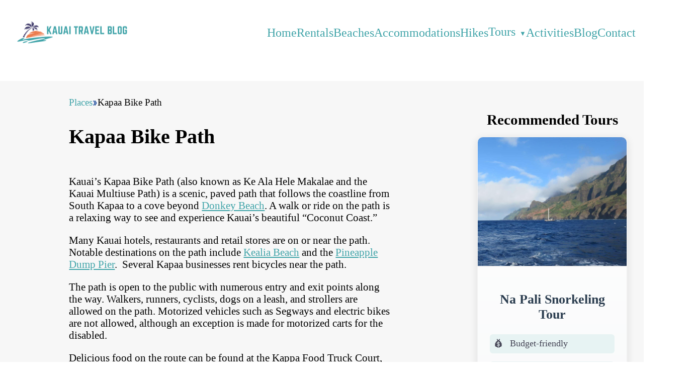

--- FILE ---
content_type: text/html; charset=UTF-8
request_url: https://kauaitravelblog.com/kauai-kapaa-bike-path/
body_size: 3726
content:
<!DOCTYPE html>
<html lang="en">
    <head>
        <meta charset="UTF-8">
        <meta http-equiv="X-UA-Compatible" content="IE=edge">
        <meta name="viewport" content="width=device-width, initial-scale=1.0">
        <meta name="description" content="Kauai&#39;s Kapaa Bike Path is a scenic, paved path that follows the coastline from South Kapaa to a cove beyond Donkey Beach.">
        <meta name="keywords" content="">
        <link rel="canonical" href="/kauai-kapaa-bike-path/">

        <title>Kapaa Bike Path | Kauai Travel Blog</title>

        <meta property="og:title" content="Kapaa Bike Path" />
        <meta property="og:description" content="Kauai&#39;s Kapaa Bike Path is a scenic, paved path that follows the coastline from South Kapaa to a cove beyond Donkey Beach." />
        <meta property="og:type" content="website" />
        <meta property="og:url" content="/kauai-kapaa-bike-path/" />
        <meta property="og:image" content="/assets/images/kauai-logo.webp" />
        <meta property="og:image:secure_url" content="/assets/images/kauai-logo.webp" />

        <link rel="apple-touch-icon" sizes="180x180" href="/assets/favicons/apple-touch-icon.png">
        <link rel="icon" type="image/png" sizes="32x32" href="/assets/favicons/favicon-32x32.png?v1">
        <link rel="icon" type="image/png" sizes="16x16" href="/assets/favicons/favicon-16x16.png">
        <link rel="manifest" href="/assets/favicons/site.webmanifest">
        <meta name="msapplication-TileColor" content="#da532c">
        <meta name="theme-color" content="#ffffff">

        <link rel="stylesheet" href="/assets/css/root.css">
        <script defer src="/assets/js/nav.js"></script>
        
        <!-- Google tag (gtag.js) -->
        <script async src="https://www.googletagmanager.com/gtag/js?id=G-YQEGMD4SJD"></script>
        <script>
        window.dataLayer = window.dataLayer || [];
        function gtag(){dataLayer.push(arguments);}
        gtag('js', new Date());

        gtag('config', 'G-YQEGMD4SJD');
        </script>

        <script>
        (function (s, t, a, y, twenty, two) {
            s.Stay22 = s.Stay22 || {};
            s.Stay22.params = { lmaID: '689391242f8dbabc8adb2ffe' };
            twenty = t.createElement(a);
            two = t.getElementsByTagName(a)[0];
            twenty.async = 1;
            twenty.src = y;
            two.parentNode.insertBefore(twenty, two);
        })(window, document, 'script', 'https://scripts.stay22.com/letmeallez.js');
        </script>

        
<link rel="stylesheet" href="/assets/css/post.css" />
<script type="application/ld+json">
{
  "@context": "https://schema.org",
  "@graph": [
    {
    "@type": "BlogPosting",
    "@id": "https://kauaitravelblog.com/kauai-kapaa-bike-path/#article",
    "headline": "Kapaa Bike Path",
    "description": "Kauai&#39;s Kapaa Bike Path is a scenic, paved path that follows the coastline from South Kapaa to a cove beyond Donkey Beach.",
    "image": {
        "@type": "ImageObject",
        "url": "https://kauaitravelblog.com/assets/images/places/bikepath2.jpg"
    },
    "url": "https://kauaitravelblog.com/kauai-kapaa-bike-path/",
    "datePublished": "2024-11-19T05:26:10.729+00:00",
    "dateModified": "2024-12-20T00:22:20.272+00:00",
    "author": {
        "@type": "Person",
          "name": "Debra Bowyer",
          "url": "https://kauaitravelblog.com/about-us/",
          "image": "https://kauaitravelblog.com/assets/images/activities/debra-bowyer",
          "affiliation": {
              "@type": "Organization",
              "name": "Kauai Travel Blog"
          }
    },
    "publisher": {
        "@type": "Organization",
        "name": "Kauai Travel Blog",
        "logo": {
        "@type": "ImageObject",
        "url": "https://kauaitravelblog.com/assets/images/kauai-logo.webp"
        }
    },
    "mainEntityOfPage": {
        "@type": "WebPage",
        "@id": "https://kauaitravelblog.com/kauai-kapaa-bike-path/#webpage"
    }
    },
    {
      "@type": "WebPage",
      "@id": "https://kauaitravelblog.com/kauai-kapaa-bike-path/#webpage",
      "url": "https://kauaitravelblog.com/kauai-kapaa-bike-path/",
      "name": "Kapaa Bike Path",
      "description": "Kauai&#39;s Kapaa Bike Path is a scenic, paved path that follows the coastline from South Kapaa to a cove beyond Donkey Beach.",
      "isPartOf": {"@id": "https://kauaitravelblog.com/#website"},
      "datePublished": "2024-11-19T05:26:10.729+00:00",
      "dateModified": "2024-12-20T00:22:20.272+00:00"
    },
    {
      "@type": "WebSite",
      "@id": "https://kauaitravelblog.com/#website",
      "url": "https://kauaitravelblog.com",
      "name": "Kauai Travel Blog",
      "description": "Kauai Travel Blog helps you find the perfect vacation rental for a stunning vacation in Kauai.",
      "potentialAction": [
        {
          "@type": "SearchAction",
          "target": {
            "@type": "EntryPoint",
            "urlTemplate": "https://kauaitravelblog.com/search/?query={search_term_string}"
          },
          "query-input": {
            "@type": "PropertyValueSpecification",
            "valueRequired": true,
            "valueName": "search_term_string"
          }
        }
      ],
      "inLanguage": "en-US"
    },
    {
      "@type": "BreadcrumbList",
      "@id": "https://kauaitravelblog.com/kauai-kapaa-bike-path/#breadcrumb",
      "itemListElement": [
        {
          "@type": "ListItem",
          "position": 1,
          "item": {
            "@id": "https://kauaitravelblog.com/places/",
            "name": "Places"
          }
        },
        {
          "@type": "ListItem",
          "position": 2,
          "item": {
            "@id": "https://kauaitravelblog.com/kauai-kapaa-bike-path/",
            "name": "Kapaa Bike Path"
          }
        }
      ]
    }
  ]
}
</script>

    </head>
    <body>
        <!-- ============================================ -->
<!--                 Navigation                   -->
<!-- ============================================ -->

<header id="header-element">
    <div class="header-container">
        <a href="/" class="logo" aria-label="back to home">
            <img src="/assets/images/kauai-logo.webp" alt="logo" width="500" height="200" aria-hidden="true" decoding="async">
        </a>
        <nav class="header-nav" role="navigation">
            <ul class="ul-nav" aria-expanded="false">
                <li class="li-nav">
                    <a class="a-nav" href="/">Home</a>
                </li>
                <li class="li-nav">
                    <a class="a-nav" href="/vacation-rentals/">Rentals</a>
                </li>
                <li class="li-nav">
                    <a class="a-nav" href="/beaches/">Beaches</a>
                </li>
                <li class="li-nav">
                    <a class="a-nav" href="/accommodations/">Accommodations</a>
                </li>
                <li class="li-nav">
                    <a class="a-nav" href="/hikes/">Hikes</a>
                </li>
                <li class="li-nav dropdown">
                    <a class="a-nav" href="javascript:void(0);">Tours</a>
                    <ul class="dropdown-menu">
                        <li><a href="/best-kauai-zipline-tours/">Zipline Tours</a></li>
                        <li><a href="/best-kauai-helicopter-tours/">Helicopter Tours</a></li>
                        <li><a href="/best-boat-tours-in-kauai/">Boat Tours</a></li>
                        <li><a href="/best-kauai-excursions/">Excursions</a></li>
                        <li><a href="/best-kayaking-tours-kauai/">Kayaking Tours</a></li>
                        <li><a href="/best-surfing-lessons-in-kauai/">Surfing Lessons</a></li>
                    </ul>
                </li>
                <li class="li-nav">
                    <a class="a-nav" href="/activities/">Activities</a>
                </li>
                <li class="li-nav">
                    <a class="a-nav" href="/blog/">Blog</a>
                </li>
                <li class="li-nav">
                    <a class="a-nav" href="/contact/">Contact</a>
                </li>
            </ul>
        </nav>
        <button class="toggle-button" aria-label="Toggle Navigation">
            <span class="hamburger"></span>
        </button>
    </div>
</header>
        <div class="main-container">
            <main id="main">
                
<section id="post">
    <div class="breadcrumbs">
        <a href="/places/" class="breadcrumbs-referring-page">Places</a>
        <picture>
          <img src="/assets/svgs/breadcrumbs-arrow.svg" alt="breadcrumbs-arrow" height="10" width="10" class="breadcrumb-arrow">
        </picture>
        <span class="breadcrumbs-current-page">Kapaa Bike Path</span>
    </div>
    <div class="post-container">
        <h1>Kapaa Bike Path</h1>
        <div class="content">
            <p>Kauai’s Kapaa Bike Path (also known as Ke Ala Hele Makalae and the Kauai Multiuse Path) is a scenic, paved path that follows the coastline from South Kapaa to a cove beyond <a href="/donkey-beach/">Donkey Beach</a>. A walk or ride on the path is a relaxing way to see and experience Kauai’s beautiful “Coconut Coast.”</p>
<p>Many Kauai hotels, restaurants and retail stores are on or near the path. Notable destinations on the path include <a href="/kealia-beach/">Kealia Beach</a> and the <a href="/pineapple-dump-pier-kauai/">Pineapple Dump Pier</a>.  Several Kapaa businesses rent bicycles near the path.</p>
<p>The path is open to the public with numerous entry and exit points along the way. Walkers, runners, cyclists, dogs on a leash, and strollers are allowed on the path. Motorized vehicles such as Segways and electric bikes are not allowed, although an exception is made for motorized carts for the disabled.</p>
<p>Delicious food on the route can be found at the Kappa Food Truck Court, and many Kapaa restaurants are near the path. There are also several pavilions with picnic tables along the route.</p>
<p>The Kapaa Bike Path is approximately 4.5 miles long. There is another section of bike path that leads from Lydgate Park to Wailua Beach Park that is about 2.5 miles long. There are plans to eventually extend the path all the way from Nawiliwili to Anahola.</p>
<p>Users of the bike path are expected to be courteous to others, to not litter, to pick up after their dogs, and to respect private property along the path.</p>
<p>The weather can turn on a dime in Kauai, so be ready for rain on the path even it it’s sunny when you start. But also be ready for the sun with water and sunscreen as there is little shade on the path.</p>
<p><img src="/assets/images/places/bikepath1.jpg" alt="Kapaa Bike Path"></p>
<p><img src="/assets/images/places/bikepath2.jpg" alt="Kapaa Bike Path"></p>
<p><img src="/assets/images/places/bikepath2-1.jpg" alt="Kapaa Bike Path"></p>
<p>At the Kapaa Food Truck Court.</p>
<p><img src="/assets/images/places/bikepath7.jpg" alt="Kapaa Bike Path"></p>
<p><img src="/assets/images/places/bikepath3.jpg" alt="Kapaa Bike Path"></p>
<p><img src="/assets/images/places/bikepath5.jpg" alt="Kapaa Bike Path"></p>
<p><img src="/assets/images/places/bikepath6.jpg" alt="Kapaa Bike Path"></p>
<p><img src="/assets/images/places/bike3.jpg" alt="Kapaa Bike Path"></p>
<p>At <a href="/fuji-beach/">Fuji Beach</a>.</p>
<p><img src="/assets/images/places/bike4.jpg" alt="Kapaa Bike Path"></p>
<p>Donkey Beach</p>
<p><img src="/assets/images/places/bike5.jpg" alt="Kapaa Bike Path"></p>
<p><img src="/assets/images/places/bike6.jpg" alt="Kapaa Bike Path"></p>
<p>At the end of the path past Donkey Beach.</p>
<p><img src="/assets/images/places/bike7.jpg" alt="Kapaa Bike Path"></p>
<p>The <a href="/pineapple-dump-pier-kauai/">Pineapple Dump Pier</a></p>
<p><img src="/assets/images/places/bike8.jpg" alt="Kapaa Bike Path"></p>
<p><img src="/assets/images/places/bike20.jpg" alt="Kapaa Bike Path"></p>

        </div>
    </div>
</section>

            </main>
            <!-- ============================================ -->
<!--                 Sidebar                      -->
<!-- ============================================ -->
<aside id="sidebar-element">
    <nav class="sidebar-nav">
        <p id="featured-villas">Recommended Tours</p>
        <div class="rental-card">
            <img src="/assets/images/activities/napalicoasttours.jpg" alt="Na Pali Snorkeling Tour" class="rental-image">
            <div class="rental-content">
                <h3 class="rental-title">Na Pali Snorkeling Tour</h3>
                <ul class="rental-benefits">
                    <li><span class="benefit-icon">💰</span>Budget-friendly</li>
                    <li><span class="benefit-icon">🕐</span>5.5 hours</li>
                    <li><span class="benefit-icon">🐬</span>Dolphins, Sea Turtles & Sea Cliff Views</li>
                </ul>
                <a href="https://www.viator.com/tours/Kauai/Half-Day-Na-Pali-Kauai-Catamaran-Snorkeling-Cruise-with-Lunch/d670-6907P4?pid=P00063046&mcid=42383&medium=link&campaign=kauai" class="rental-cta" target="_blank" rel="nofollow noopener">View Rates</a>
            </div>
        </div>
        <div class="rental-card">
            <img src="/assets/images/activities/koloa-zipline-superman-position.jpg" alt="Koloa Zipline Tour" class="rental-image">
            <div class="rental-content">
                <h3 class="rental-title">Koloa Zipline Tour</h3>
                <ul class="rental-benefits">
                    <li><span class="benefit-icon">⚡</span>8 Ziplining Courses</li>
                    <li><span class="benefit-icon">🕐</span>3 hours</li>
                    <li><span class="benefit-icon">🌴</span>Beautiful Views of Island</li>
                </ul>
                <a href="https://www.viator.com/tours/Kauai/Koloa-Zipline/d670-6654P2?pid=P00063046&mcid=42383&medium=link&campaign=kauai" class="rental-cta" target="_blank" rel="nofollow noopener">View Rates</a>
            </div>
        </div>
        <p id="featured-villas">Car Rental Partner</p>
        <div class="rental-card">
            <img src="/assets/images/blog/kauairentalcarsupdate.jpg" alt="Discount Hawaii Car Rental Jeep" class="rental-image">
            <div class="rental-content">
                <h3 class="rental-title">Discount Hawaii Car Rental</h3>
                <ul class="rental-benefits">
                    <li><span class="benefit-icon">💰</span>Lowest Rates</li>
                    <li><span class="benefit-icon">✨</span>No Cancelation Fees</li>
                    <li><span class="benefit-icon">⭐</span>Top-Rated Service</li>
                </ul>
                <a href="https://www.discounthawaiicarrental.com/?referral_code=hdjjbwsoqo" class="rental-cta" target="_blank" rel="nofollow noopener">View Cars</a>
            </div>
        </div>
    </nav>
</aside>

        </div>
        <!-- ============================================ -->
<!--                 Footer                       -->
<!-- ============================================ -->
 <footer id="footer-element">
    <div class="footer-container">
        <div class="footer-links">
            <div class="logo-and-information">
                <picture>
                    <img src="/assets/images/kauai-logo.webp" alt="logo" width="400" height="150" aria-hidden="true" decoding="async">
                </picture>
            </div>
            <div class="about-company">
                <p>About Kauai Travel Blog</p>
                <ol class="ol-footer">
                    <li class="li-footer">
                        <a class="a-footer" href="/about-us">About Us</a>
                    </li>
                    <li class="li-footer">
                        <a class="a-footer" href="/contact/">Contact</a>
                    </li>
                    <li class="li-footer">
                        <a class="a-footer" href="/privacy-policy/">Privacy Policy</a>
                    </li>
                </ol>
            </div>
        </div>
        <div class="copyright">
            <p>Kauai Travel Blog © 2025</p>
        </div>
    </div>
 </footer>
    </body>
</html>

--- FILE ---
content_type: text/css; charset=UTF-8
request_url: https://kauaitravelblog.com/assets/css/root.css
body_size: 2436
content:
/*-- -------------------------- -->
<---     Defaults               -->
<--- -------------------------- -*/
@media only screen and (min-width: 0em){
    :root{
        --primary: #fff;
        --secondary: #41A4A9;
        --bodyFontSize: 1.3rem;
        --headerFontSize: clamp(1.724rem, 3.9vw, 2.5rem);
        --headerPadding: clamp(7rem, 5vw, 11rem);
    }
    a {
        color: var(--secondary);
        font-size: var(--bodyFontSize);
    }
    ul {
        list-style-type: none;
    }
    p {
        font-size: var(--bodyFontSize);
        color: #000;
    }
    h1 {
        font-size: var(--headerFontSize);
    }
    h2 {
        font-size: 1.9rem;
    }
    h3 {
        font-size: 1.7rem;
    }
    h4 {
        font-size: 1.5rem;
    }
}

/* Reset Margins */
@media only screen and (min-width: 0rem) {
    body,
    html {
      margin: 0;
      padding: 0;
      overflow-x: hidden;
    }
}

/*-- -------------------------- -->
<---     Navigation             -->
<--- -------------------------- -*/
#header-element {
    background-color: #fff;
}
#header-element a {
    color: var(--secondary);
    text-decoration: none;
}
/*-- -------------------------- -->
<---     Base Navigation        -->
<--- -------------------------- -*/
@media only screen and (min-width: 0){
    #header-element{
        width: 100%;
        box-sizing: border-box;
        padding: 0 1rem;
        position: sticky;
        z-index: 10000;
        top: 0;
        left: 0;
    }
    .header-container{
        width: 100%;
        max-width: 80rem;
        margin: auto;
        display: flex;
        justify-content: flex-end;
        align-items: center;
        gap: 1.5rem;
    }
    .logo{
        width: 20%;
        max-width: 30rem;
        height: 8.0625rem;
        margin: 0 auto 0 0;
        padding: 0;
        display: flex;
        justify-content: center;
        align-items: center;
        z-index: 100;
    }
    .logo img {
        width: 100%;
        height: 100%;
        object-fit: contain;
    }
    .ul-nav{
        width: 100%;
        display: flex;
        justify-content: flex-start;
        align-items: center;
        gap: clamp(1.25rem, 2.5vw, 2.25rem);
        margin: 0;
        padding: 0;
    }
    .li-nav{
        padding: 0.5rem 0;
        position: relative;
    }
    .a-nav{
        font-size: 1.5rem;
        line-height: 1.5em;
        display: block;
        position: relative;
        color: var(--secondary);
        transition: color 0.3s ease;
    }
    .toggle-button{
        display: none;
    }

    .dropdown {
        position: relative;
    }
    
    .dropdown > .a-nav::after {
        content: '▼';
        font-size: 0.8rem;
        margin-left: 0.5rem;
        transition: transform 0.3s ease;
    }
    
    .dropdown:hover > .a-nav::after {
        transform: rotate(180deg);
    }
    
    .dropdown-menu {
        display: none;
        position: absolute;
        top: 100%;
        left: 0;
        background: #fff;
        border: 1px solid #ddd;
        border-radius: 8px;
        padding: 0.5rem 0;
        list-style: none;
        z-index: 10000;
        overflow-y: auto; 
        max-height: 30rem;
        min-width: 200px;
        box-shadow: 0 4px 12px rgba(0, 0, 0, 0.15);
        opacity: 0;
        visibility: hidden;
        transform: translateY(-10px);
        transition: opacity 0.3s ease, visibility 0.3s ease, transform 0.3s ease;
    }
    
    .dropdown-menu li {
        margin: 0;
        padding: 0;
    }
    
    .dropdown-menu li a {
        display: block;
        padding: 0.8rem 1.2rem;
        text-decoration: none;
        color: var(--secondary);
        font-size: 1.2rem;
        transition: all 0.3s ease;
        border-left: 3px solid transparent;
    }
    
    .dropdown-menu li a:hover {
        background-color: #f8f8f8;
        border-left-color: var(--secondary);
        padding-left: 1.5rem;
    }
    
    .dropdown:hover .dropdown-menu {
        display: block;
        opacity: 1;
        visibility: visible;
        transform: translateY(0);
    }
}
/*-- -------------------------- -->
<---     Mobile Navigation      -->
<--- -------------------------- -*/
@media only screen and (max-width: 63.9375rem) {
    .logo{
        width: auto;
        height: 100%;
        max-width: 10rem;
        display: flex;
        justify-content: center;
        align-items: center;
        margin-right: auto;
        padding: 1rem;
    }
    .logo img {
        max-width: 100%;
        height: auto;
    }
    .toggle-button {
        display: block;
        background: none;
        border: none;
        cursor: pointer;
        padding: 1rem;
        margin-right: 0.5rem;
        border-radius: 8px;
        transition: background-color 0.3s ease;
        min-height: 48px;
        min-width: 48px;
        display: flex;
        align-items: center;
        justify-content: center;
    }
    
    .toggle-button:hover {
        background-color: rgba(0, 0, 0, 0.05);
    }
    
    .toggle-button:active {
        background-color: rgba(0, 0, 0, 0.1);
    }
    
    .hamburger {
        display: block;
        width: 2rem;
        height: 0.25rem;
        background-color: var(--secondary);
        position: relative;
        transition: background-color 0.3s ease;
        border-radius: 2px;
    }
    .hamburger::before,
    .hamburger::after {
        content: '';
        display: block;
        width: 100%;
        height: 0.25rem;
        background-color: var(--secondary);
        position: absolute;
        transition: transform 0.3s ease, top 0.3s ease, opacity 0.3s ease;
        border-radius: 2px;
    }
    .hamburger::before {
        top: -0.6rem;
    }
    .hamburger::after {
        top: 0.6rem;
    }
    
    .toggle-button.open .hamburger {
        background-color: transparent;
    }
    .toggle-button.open .hamburger::before {
        transform: rotate(45deg);
        top: 0;
    }
    .toggle-button.open .hamburger::after {
        transform: rotate(-45deg);
        top: 0;
    }
    .header-nav {
        display: none;
        position: absolute;
        top: 100%;
        left: 0;
        width: 100%;
        background-color: #fff;
        padding: 0;
        box-sizing: border-box;
        transition: opacity 0.3s ease;
        opacity: 0;
        visibility: hidden;
        box-shadow: 0 4px 6px rgba(0, 0, 0, 0.1);
        border-top: 1px solid #eee;
    }
    .header-nav.open {
        display: block;
        opacity: 1;
        visibility: visible;
    }
    .ul-nav {
        flex-direction: column; 
        gap: 0;
        padding: 1rem 0;
    }
    .li-nav{
        padding: 0;
        width: 100%;
        border-bottom: 1px solid #f0f0f0;
    }
    
    .li-nav:last-child {
        border-bottom: none;
    }
    
    .a-nav {
        display: block;
        padding: 1.2rem 2rem;
        font-size: 1.1rem;
        color: var(--secondary);
        transition: all 0.3s ease;
        border-left: 4px solid transparent;
    }
    
    .a-nav:hover,
    .a-nav:focus {
        background-color: #f8f8f8;
        border-left-color: var(--secondary);
        padding-left: 2.5rem;
    }
    
    .a-nav:active {
        background-color: #f0f0f0;
    }
    
    .dropdown > .a-nav::after {
        content: '▼';
        font-size: 0.8rem;
        margin-left: 0.5rem;
        float: right;
    }
    
    .toggle-button.open ~ .header-nav {
        display: block;
    }
    
    .dropdown-menu {
        position: static;
        display: none;
        background-color: #f8f8f8;
        margin: 0;
        box-shadow: inset 0 2px 4px rgba(0, 0, 0, 0.1);
        border-radius: 0;
        border: none;
        border-top: 1px solid #e0e0e0;
        transform: none;
        opacity: 1;
        visibility: visible;
    }
    
    .dropdown-menu li a {
        padding: 1rem 3rem;
        font-size: 1rem;
        border-left: 4px solid transparent;
    }
    
    .dropdown-menu li a:hover {
        background-color: #f0f0f0;
        border-left-color: var(--secondary);
        padding-left: 3.5rem;
    }
    
    .dropdown:hover .dropdown-menu {
        display: block;
    }
    
    @supports (pointer: coarse) {
        .dropdown-menu {
            touch-action: manipulation;
            pointer-events: auto;
            max-height: 20rem;
        }
    }
}

/*-- -------------------------- -->
<---    Footer                  -->
<--- -------------------------- -*/
@media only screen and (min-width: 0){
    #footer-element{
        width: 100%;
        box-sizing: border-box;
        z-index: 10000;
        color: #fff;
    }
    .footer-links{
        display: flex;
        width: 100%;
        background-color: #fff;
        padding: 3rem 3rem;
        gap: 4rem;
    }
    .footer-links li{
        list-style-type: none;
        color: var(--secondary);
    }
    .footer-links a{
        color: var(--secondary);
        text-decoration: none;
        font-weight: bold;
    }
    .footer-links p{
        color: var(--secondary);
        font-weight: bold;
    }
    .footer-links h4{
        margin-bottom: 1rem;
    }
    .logo-and-information{
        flex: 0 0 40%;
    }
    .about-company{
        display: flex;
        flex-direction: column;
        align-items: center;
    }
    .find-villas{
        display: flex;
        flex-direction: column;
        align-items: center;
        padding-left: 2rem;
    }
    .ol-footer{
        margin-top: 0;
    }
    .li-footer{
        padding: 0.5rem;
    }
    .copyright{
        display: flex;
        align-items: center;
        justify-content: center;
        background-color: #fff;
    }
    .copyright p{
        color: #000;
    }
}

@media only screen and (max-width: 63.9375rem){
    .footer-element{
       padding: 2rem;
    }
    .footer-links{
        display: flex;
        flex-direction: column;
        align-items: center;
        justify-content: center;
        padding: 1rem;
        gap: 1rem;
        width: 95%;
    }
    .logo-and-information{
        width: 90%;    
        height: auto;
        display: flex;
        flex-direction: column;
        align-items: center;
        justify-content: center;
    }
    .logo-and-information img {
        width: auto;
        max-width: 90%;
        height: auto;
    }
    .about-company{
        padding: 0;
    }
    .find-villas{
        padding: 0;
        align-items: start;
    }
    .copyright{
        padding: 1rem;
        text-align: center;
    }
}

/*-- -------------------------- -->
<---     Sidebar                -->
<--- -------------------------- -*/

@media only screen and (min-width: 64rem) {
    .main-container {
        display: flex;
        flex-direction: row;
        justify-content: flex-start;
        gap: 2rem;
    }
    
    main#main {
        flex: 1;
    }
    
    #sidebar-element {
        padding: 2rem;
        background-color: #f7f7f7;
        margin-top: 2rem;
        width: 300px;
    }
    
    .sidebar-nav {
        display: flex;
        flex-direction: column;
        align-items: center;
        justify-content: flex-start;
        margin: 0 auto;
        gap: 2rem;
    }
    
    .sidebar-nav ul {
        list-style: none;
    }
    
    .sidebar-nav li {
        margin-bottom: 1.5rem;
    }
    
    .sidebar-nav a {
        text-decoration: none;
        font-size: 1.5rem;
        font-weight: bold;
    }
    
    .sidebar-nav img {
        display: block;
        height: auto;
    }
    
    #featured-villas {
        font-size: 1.8rem;
        font-weight: bold;
        margin-bottom: 1rem;
        text-align: center;
    }
    
    .sidebar-villa-card {
        background-color: #ffffff;
        border-radius: 8px;
        box-shadow: 0 4px 6px rgba(0, 0, 0, 0.1);
        overflow: hidden;
        margin-bottom: 2rem;
        width: 100%;
    }
    
    .sidebar-villa-image {
        width: 100%;
        height: 200px;
        object-fit: cover;
    }
    
    .sidebar-villa-content {
        padding: 1rem;
        text-align: left;
    }
    
    .sidebar-villa-title {
        font-size: 1.5rem;
        margin-bottom: 0.5rem;
        color: #333;
    }
    
    .sidebar-villa-location,
    .sidebar-villa-details,
    .sidebar-villa-price {
        font-size: 1rem;
        margin-bottom: 0.5rem;
        color: #333;
    }
    
    /* Updated villa link to match rental-cta style */
    .sidebar-villa-link {
        display: block;
        width: fit-content;
        margin: 1rem auto 0;
        padding: 0.5rem 1rem;
        background-color: var(--secondary);
        color: #fff;
        text-decoration: none;
        border-radius: 6px;
        text-align: center;
        font-weight: bold;
        font-size: 1.2rem;
        transition: all 0.3s ease;
    }
    
    .sidebar-villa-link:hover {
        background-color: #378286;
        transform: scale(1.02);
    }

    .rental-card {
        background: linear-gradient(to bottom, #ffffff, #f8f9fa);
        border-radius: 12px;
        box-shadow: 0 4px 15px rgba(0, 0, 0, 0.1);
        overflow: hidden;
        margin-bottom: 2rem;
        border: 2px solid #f0f0f0;
        transition: transform 0.3s ease, box-shadow 0.3s ease;
    }
    
    .rental-image {
        width: 100%;
        height: 200px;
        object-fit: cover;
        border-bottom: 2px solid #f0f0f0;
    }
    
    .rental-content {
        padding: 1.5rem;
    }
    
    .rental-title {
        font-size: 1.6rem;
        margin-bottom: 1rem;
        color: #2c3e50;
        text-align: center;
    }
    
    .rental-benefits {
        list-style: none;
        padding: 0;
        margin: 1.5rem 0;
    }
    
    .rental-benefits li {
        display: flex;
        align-items: center;
        margin-bottom: 1rem;
        font-size: 1.1rem;
        color: #445;
        padding: 0.5rem;
        background-color: rgba(65, 164, 169, 0.1);
        border-radius: 6px;
        transition: transform 0.2s ease;
    }
    
    .benefit-icon {
        margin-right: 0.8rem;
        font-size: 1.2rem;
    }
    
    .rental-cta {
        display: block;
        width: fit-content;
        margin: 1rem auto 0;
        padding: 0.5rem 1rem;
        background-color: var(--secondary);
        color: #fff;
        text-decoration: none;
        border-radius: 6px;
        text-align: center;
        font-weight: bold;
        font-size: 1.2rem;
        transition: all 0.3s ease;
    }
    
    .rental-cta:hover {
        background-color: #378286;
        transform: scale(1.02);
    }
}

/*-- -------------------------- -->
<---     Sidebar                -->
<--- -------------------------- -*/

@media only screen and (min-width: 64rem) {
    .main-container {
        display: flex;
        flex-direction: row;
        justify-content: flex-start;
        gap: 2rem;
    }
    
    main#main {
        flex: 1;
    }
    
    #sidebar-element {
        padding: 2rem;
        background-color: #f7f7f7;
        margin-top: 2rem;
        width: 300px;
    }
    
    .sidebar-nav {
        display: flex;
        flex-direction: column;
        align-items: center;
        justify-content: flex-start;
        margin: 0 auto;
        gap: 2rem;
    }
    
    .sidebar-nav ul {
        list-style: none;
    }
    
    .sidebar-nav li {
        margin-bottom: 1.5rem;
    }
    
    .sidebar-nav a {
        text-decoration: none;
        font-size: 1.5rem;
        font-weight: bold;
    }
    
    .sidebar-nav img {
        display: block;
        height: auto;
    }
    
    #featured-villas {
        font-size: 1.8rem;
        font-weight: bold;
        margin-bottom: 1rem;
        text-align: center;
    }
    
    .sidebar-villa-card {
        background-color: #ffffff;
        border-radius: 8px;
        box-shadow: 0 4px 6px rgba(0, 0, 0, 0.1);
        overflow: hidden;
        margin-bottom: 2rem;
        width: 100%;
    }
    
    .sidebar-villa-image {
        width: 100%;
        height: 200px;
        object-fit: cover;
    }
    
    .sidebar-villa-content {
        padding: 1rem;
        text-align: left;
    }
    
    .sidebar-villa-title {
        font-size: 1.5rem;
        margin-bottom: 0.5rem;
        color: #333;
    }
    
    .sidebar-villa-location,
    .sidebar-villa-details,
    .sidebar-villa-price {
        font-size: 1rem;
        margin-bottom: 0.5rem;
        color: #333;
    }
    
    /* Updated villa link to match rental-cta style */
    .sidebar-villa-link {
        display: block;
        width: fit-content;
        margin: 1rem auto 0;
        padding: 0.5rem 1rem;
        background-color: var(--secondary);
        color: #fff;
        text-decoration: none;
        border-radius: 6px;
        text-align: center;
        font-weight: bold;
        font-size: 1.2rem;
        transition: all 0.3s ease;
    }
    
    .sidebar-villa-link:hover {
        background-color: #378286;
        transform: scale(1.02);
    }

    .rental-card {
        background: linear-gradient(to bottom, #ffffff, #f8f9fa);
        border-radius: 12px;
        box-shadow: 0 4px 15px rgba(0, 0, 0, 0.1);
        overflow: hidden;
        margin-bottom: 2rem;
        border: 2px solid #f0f0f0;
        transition: transform 0.3s ease, box-shadow 0.3s ease;
    }
    
    .rental-image {
        width: 100%;
        height: 200px;
        object-fit: cover;
        border-bottom: 2px solid #f0f0f0;
    }
    
    .rental-content {
        padding: 1.5rem;
    }
    
    .rental-title {
        font-size: 1.6rem;
        margin-bottom: 1rem;
        color: #2c3e50;
        text-align: center;
    }
    
    .rental-benefits {
        list-style: none;
        padding: 0;
        margin: 1.5rem 0;
    }
    
    .rental-benefits li {
        display: flex;
        align-items: center;
        margin-bottom: 1rem;
        font-size: 1.1rem;
        color: #445;
        padding: 0.5rem;
        background-color: rgba(65, 164, 169, 0.1);
        border-radius: 6px;
        transition: transform 0.2s ease;
    }
    
    .benefit-icon {
        margin-right: 0.8rem;
        font-size: 1.2rem;
    }
    
    .rental-cta {
        display: block;
        width: fit-content;
        margin: 1rem auto 0;
        padding: 0.5rem 1rem;
        background-color: var(--secondary);
        color: #fff;
        text-decoration: none;
        border-radius: 6px;
        text-align: center;
        font-weight: bold;
        font-size: 1.2rem;
        transition: all 0.3s ease;
    }
    
    .rental-cta:hover {
        background-color: #378286;
        transform: scale(1.02);
    }
}

/*-- -------------------------- -->
<---     Sidebar on Mobile      -->
<--- -------------------------- -*/
@media only screen and (max-width: 63.9375rem) {
    .main-container {
        display: flex;
        flex-direction: column;
        gap: 0.5rem;
    }
    
    #sidebar-element {
        width: 100%;
        padding: 3rem 1rem;
        background-color: #f7f7f7;
    }
    
    .sidebar-nav {
        display: flex;
        flex-direction: column;
        align-items: center;
        justify-content: center;
        margin: 0 auto;
        gap: 2rem;
    }
    
    .sidebar-nav img {
        height: auto;
        max-width: 100%;
        box-sizing: border-box;
        object-fit: contain;
    }
    
    .sidebar-villa-card {
        max-width: 300px;
        margin: 0 auto 2rem;
        width: 100%;
        background-color: #ffffff;
        border-radius: 8px;
        box-shadow: 0 4px 6px rgba(0, 0, 0, 0.1);
        overflow: hidden;
    }
    
    .sidebar-villa-image {
        height: 200px;
        width: 100%;
        object-fit: cover;
    }
    
    .sidebar-villa-content {
        padding: 1rem;
        text-align: left;
    }
    
    .sidebar-villa-link {
        display: block;
        width: fit-content;
        margin: 1rem auto 0;
        padding: 0.5rem 1rem;
        background-color: var(--secondary);
        color: #fff;
        text-decoration: none;
        border-radius: 6px;
        text-align: center;
        font-weight: bold;
        font-size: 1.2rem;
        transition: all 0.3s ease;
    }

    .sidebar-villa-link:hover {
        background-color: #378286;
        transform: scale(1.02);
    }
    
    #featured-villas {
        font-size: 1.5rem;
        text-align: center;
        margin-bottom: 1rem;
        font-weight: bold;
    }
    
    .rental-card {
        max-width: 300px;
        margin: 0 auto 1rem;
        width: 100%;
        background-color: #ffffff;
        border-radius: 12px;
        box-shadow: 0 4px 15px rgba(0, 0, 0, 0.1);
        overflow: hidden;
        border: 2px solid #f0f0f0;
    }

    .rental-image {
        width: 100%;
        height: 200px;
        object-fit: cover;
        border-bottom: 2px solid #f0f0f0;
    }

    .rental-content {
        padding: 1.5rem;
    }

    .rental-title {
        font-size: 1.5rem;
        margin-bottom: 1rem;
        color: #2c3e50;
        text-align: center;
    }
    
    .rental-benefits {
        list-style: none;
        padding: 0;
        margin: 1.5rem 0;
    }
    
    .rental-benefits li {
        display: flex;
        align-items: center;
        margin-bottom: 1rem;
        font-size: 1.1rem;
        color: #445;
        padding: 0.5rem;
        background-color: rgba(65, 164, 169, 0.1);
        border-radius: 6px;
    }

    .benefit-icon {
        margin-right: 0.8rem;
        font-size: 1.2rem;
    }
    
    .rental-cta {
        display: block;
        width: fit-content;
        margin: 1rem auto 0;
        padding: 0.5rem 1rem;
        background-color: var(--secondary);
        color: #fff;
        text-decoration: none;
        border-radius: 6px;
        text-align: center;
        font-weight: bold;
        font-size: 1.2rem;
        transition: all 0.3s ease;
    }

    .rental-cta:hover {
        background-color: #378286;
        transform: scale(1.02);
    }
}

/*-- -------------------------- -->
<---     Random Elements      -->
<--- -------------------------- -*/
@media only screen and (min-width: 0){
    .breadcrumbs {
        display: flex;
        justify-content: flex-start;
        align-items: center;
        gap: 0.2rem;
        flex-wrap: wrap;
    }
    .breadcrumbs-referring-page{
        font-size: 1.2rem;
        text-decoration: none;
    }
    .breadcrumbs-current-page{
        font-size: 1.2rem;
        text-decoration: none;
    }
}






--- FILE ---
content_type: text/css; charset=UTF-8
request_url: https://kauaitravelblog.com/assets/css/post.css
body_size: 54
content:
@media only screen and (min-width: 0rem){
    #post{
        padding: 2rem;
        background-color: #f7f7f7;
        margin-top: 2rem;
        overflow: hidden;
        padding-right: 15%;
        padding-left: 15%;
    }
    .post-container{
        display: flex;
        flex-direction: column;
        gap: 0.2rem;
    }
    #post img{
        display: block;
        width: 100%;
        max-width: 100%;
        height: auto;
        margin: 2rem auto;
    }
    #post .breadcrumb-arrow {
        display: inline !important;
        width: 10px !important;
        height: 10px !important;
        margin: 0 !important;
        vertical-align: middle !important;
    }
    #post ul, ol {
        list-style-position: inside;
        font-size: 1.3rem;
        line-height: 1.6;
    }
    #pos li {
        margin-bottom: 0.75rem;
    }
    #post li::before {
        content: "•";
        color: var(--secondary);
        font-weight: bold;
        display: inline-block;
        width: 1rem;
    }
    .highlight-section {
        background-color: #ffc107;
        padding: 1.5rem;
        border-radius: 8px;
        font-size: 1.3rem;
    }
}
@media only screen and (max-width: 63.9375rem){
    #post img{
        max-width: 100%;
    }
    #post .breadcrumb-arrow {
        width: 10px !important;
        height: 10px !important;
    }
}

--- FILE ---
content_type: image/svg+xml
request_url: https://kauaitravelblog.com/assets/svgs/breadcrumbs-arrow.svg
body_size: 307
content:
<!DOCTYPE svg PUBLIC "-//W3C//DTD SVG 1.1//EN" "http://www.w3.org/Graphics/SVG/1.1/DTD/svg11.dtd">
<!-- Uploaded to: SVG Repo, www.svgrepo.com, Transformed by: SVG Repo Mixer Tools -->
<svg fill="#2854a1" version="1.1" id="Capa_1" xmlns="http://www.w3.org/2000/svg" xmlns:xlink="http://www.w3.org/1999/xlink" width="64px" height="64px" viewBox="0 0 532.158 532.157" xml:space="preserve" stroke="#2854a1">
<g id="SVGRepo_bgCarrier" stroke-width="0"/>
<g id="SVGRepo_tracerCarrier" stroke-linecap="round" stroke-linejoin="round"/>
<g id="SVGRepo_iconCarrier"> <g> <g> <path d="M355.349,266.078L230.464,461.539c-13.648,21.364-7.393,49.743,13.966,63.391c7.656,4.89,16.212,7.228,24.67,7.228 c15.141,0,29.963-7.491,38.721-21.193l140.675-220.173c9.626-15.067,9.626-34.358,0-49.425L307.821,21.192 C294.173-0.172,265.789-6.421,244.43,7.227c-21.365,13.647-27.614,42.032-13.966,63.391L355.349,266.078z"/> <path d="M122.305,532.157c15.141,0,29.964-7.491,38.721-21.193l140.674-220.173c9.627-15.067,9.627-34.358,0-49.425 L161.026,21.192C147.373-0.172,118.995-6.421,97.636,7.227C76.271,20.874,70.022,49.259,83.67,70.618l124.885,195.46 L83.67,461.539c-13.648,21.364-7.393,49.743,13.966,63.391C105.292,529.825,113.848,532.157,122.305,532.157z"/> </g> </g> </g>
</svg>